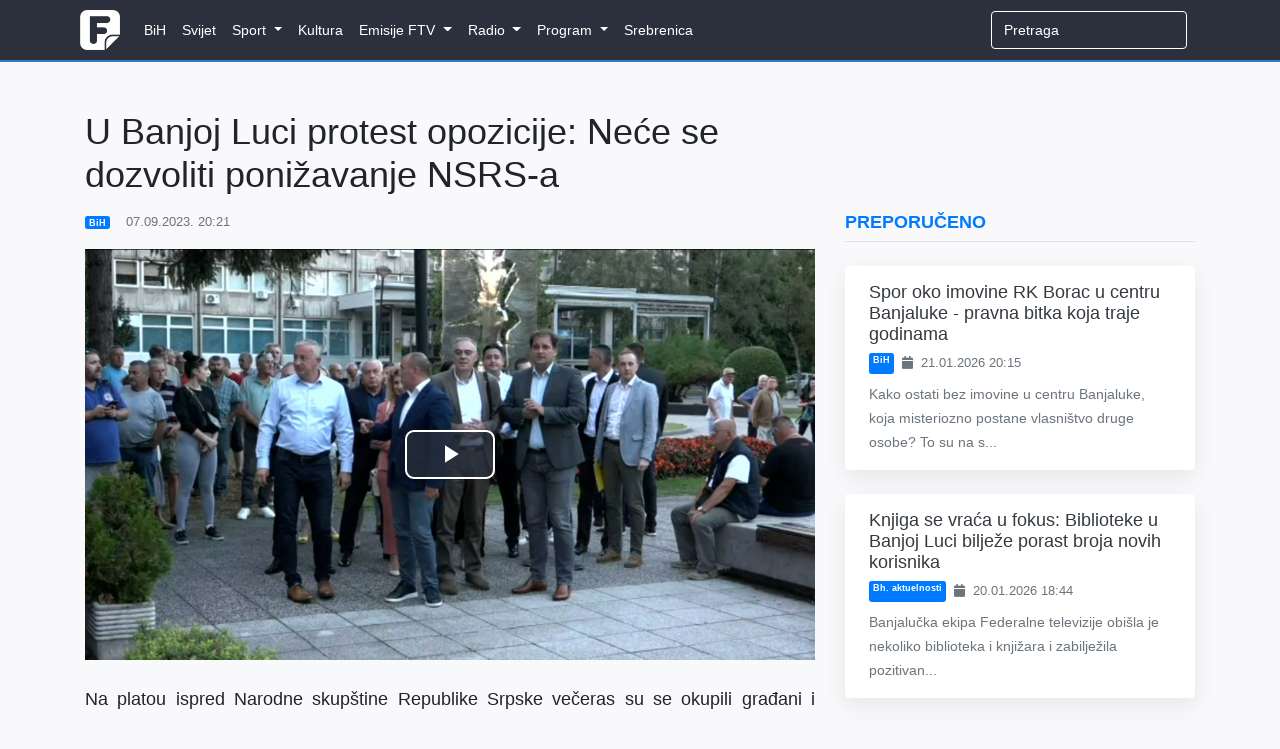

--- FILE ---
content_type: text/html; charset=UTF-8
request_url: https://www.federalna.ba/protest-opozicije-u-banjoj-luci-uprkos-zabrani-f7d8r
body_size: 10198
content:
<!DOCTYPE html>
<html lang="en">
<head>
    <meta charset="utf-8">
    <meta http-equiv="X-UA-Compatible" content="IE=edge">
    <meta name="viewport" content="width=device-width, initial-scale=1">
    <meta name="keywords" content="Dnevnik, ftv, federalna, federalnaTV, federalna.ba, emisije, vijesti, BiH">
    <meta name="description" content="Javni servis Federacije Bosne i Hercegovine čiji je zadatak tačno, pravovremeno i objektivno informiranje javnosti.">

    <!-- CSRF Token -->
    <meta name="csrf-token" content="59Dv9Eloa6Zsg0RFQPKiDrzWBnKivTbhiuwxPRZc">

        <meta property="og:url" content="https://www.federalna.ba/protest-opozicije-u-banjoj-luci-uprkos-zabrani-f7d8r">
    <meta property="og:title" content="U Banjoj Luci protest opozicije: Neće se dozvoliti ponižavanje NSRS-a">
    <meta property="og:site_name" content="Federalna">
    <meta property="og:description" content="Javni servis Federacije Bosne i Hercegovine čiji je zadatak tačno, pravovremeno i objektivno informiranje javnosti.">
    <meta property="og:image" content="https://media.federalna.ba/storage/portal-hd00-05-32-00still3639-1694122927.jpg">

    <link rel="shortcut icon" href="/images/favicon.ico">

    <title>U Banjoj Luci protest opozicije: Neće se dozvoliti ponižavanje NSRS-a</title>

    <link rel="stylesheet" href="/css/home.css?id=27010c56dd9e486980a1">
    <link rel="stylesheet" href="/css/themes/gray-theme.css?id=016e004f62cbaa162f50">

    <!-- Scripts -->
    <script>
        window.Language = 'bs';

        window.Laravel = {"csrfToken":"59Dv9Eloa6Zsg0RFQPKiDrzWBnKivTbhiuwxPRZc"}    </script>
	
	          <!--    {{site-name}}   -->
<script type="text/javascript">
/* <![CDATA[ */
(function() {
  window.dm=window.dm||{AjaxData:[]};
  window.dm.AjaxEvent=function(et,d,ssid,ad){
    dm.AjaxData.push({et:et,d:d,ssid:ssid,ad:ad});
    if(typeof window.DotMetricsObj != 'undefined') {DotMetricsObj.onAjaxDataUpdate();}
  };
  var d=document,
  h=d.getElementsByTagName('head')[0],
  s=d.createElement('script');
  s.type='text/javascript';
  s.async=true;
  s.src='https://script.dotmetrics.net/door.js?id=16267';
  h.appendChild(s);
}());
/* ]]> */
</script>
     
	<script async src="https://pagead2.googlesyndication.com/pagead/js/adsbygoogle.js?client=ca-pub-1350178552617311" crossorigin="anonymous"></script>
    <style>
.sidebar-content {
    width: 100%;
    transition: margin-top 0.3s ease;
    opacity: 0;
}

.sidebar-content.visible {
    opacity: 1;
}

@media (max-width: 991.98px) {
    .sidebar-content {
        margin-top: 0 !important;
        opacity: 1 !important;
    }
}
</style>
</head>
<body>
    <div id="fb-root"></div>

<script>
    (function(d, s, id) {
        let js, fjs = d.getElementsByTagName(s)[0];
        if (d.getElementById(id)) return;
        js = d.createElement(s); js.id = id;
        js.src = 'https://connect.facebook.net/en_US/sdk.js#xfbml=1&version=v3.0';
        fjs.parentNode.insertBefore(js, fjs);
    }(document, 'script', 'facebook-jssdk'));
</script>
    <div id="app">
        <nav class="navbar navbar-expand-lg navbar-dark">
    <div class="container">
        <a class="navbar-brand" href="https://www.federalna.ba">
            <img width="40px" data-src="/images/logo.png" src="/images/logo.png" alt="RTV Logo" class="logo"/>
        </a>

        <button
            class="navbar-toggler"
            type="button"
            data-toggle="collapse"
            data-target="#app-navbar-collapse"
            aria-expanded="false"
            aria-label="Toggle navigation"
        >
            <i class="fas fa-bars"></i>
        </button>

        <div class="collapse navbar-collapse" id="app-navbar-collapse">
            <home-nav :nav_items="[{&quot;id&quot;:13,&quot;parent_id&quot;:null,&quot;category_id&quot;:16,&quot;name&quot;:&quot;BiH&quot;,&quot;url&quot;:&quot;https:\/\/federalna.ba\/category\/bih&quot;,&quot;ordinal_number&quot;:1,&quot;children&quot;:[]},{&quot;id&quot;:14,&quot;parent_id&quot;:null,&quot;category_id&quot;:15,&quot;name&quot;:&quot;Svijet&quot;,&quot;url&quot;:&quot;https:\/\/federalna.ba\/category\/svijet&quot;,&quot;ordinal_number&quot;:2,&quot;children&quot;:[]},{&quot;id&quot;:7,&quot;parent_id&quot;:null,&quot;category_id&quot;:19,&quot;name&quot;:&quot;Sport&quot;,&quot;url&quot;:&quot;https:\/\/federalna.ba\/category\/sport&quot;,&quot;ordinal_number&quot;:3,&quot;children&quot;:[{&quot;id&quot;:18,&quot;parent_id&quot;:7,&quot;category_id&quot;:27,&quot;name&quot;:&quot;Fudbal&quot;,&quot;url&quot;:&quot;https:\/\/federalna.ba\/category\/sport\/fudbal&quot;,&quot;ordinal_number&quot;:1,&quot;children&quot;:[]},{&quot;id&quot;:19,&quot;parent_id&quot;:7,&quot;category_id&quot;:34,&quot;name&quot;:&quot;Ko\u0161arka&quot;,&quot;url&quot;:&quot;https:\/\/federalna.ba\/category\/sport\/kosarka&quot;,&quot;ordinal_number&quot;:2,&quot;children&quot;:[]},{&quot;id&quot;:20,&quot;parent_id&quot;:7,&quot;category_id&quot;:35,&quot;name&quot;:&quot;Rukomet&quot;,&quot;url&quot;:&quot;https:\/\/federalna.ba\/category\/sport\/rukomet&quot;,&quot;ordinal_number&quot;:2,&quot;children&quot;:[]},{&quot;id&quot;:21,&quot;parent_id&quot;:7,&quot;category_id&quot;:36,&quot;name&quot;:&quot;Tenis&quot;,&quot;url&quot;:&quot;https:\/\/federalna.ba\/category\/sport\/tenis&quot;,&quot;ordinal_number&quot;:3,&quot;children&quot;:[]},{&quot;id&quot;:25,&quot;parent_id&quot;:7,&quot;category_id&quot;:40,&quot;name&quot;:&quot;Ostali sportovi&quot;,&quot;url&quot;:&quot;https:\/\/federalna.ba\/category\/sport\/ostali-sportovi&quot;,&quot;ordinal_number&quot;:5,&quot;children&quot;:[]}]},{&quot;id&quot;:101,&quot;parent_id&quot;:null,&quot;category_id&quot;:17,&quot;name&quot;:&quot;Kultura&quot;,&quot;url&quot;:&quot;https:\/\/federalna.ba\/category\/kultura&quot;,&quot;ordinal_number&quot;:4,&quot;children&quot;:[]},{&quot;id&quot;:85,&quot;parent_id&quot;:null,&quot;category_id&quot;:18,&quot;name&quot;:&quot;Emisije FTV&quot;,&quot;url&quot;:&quot;https:\/\/www.federalna.ba\/category\/emisije&quot;,&quot;ordinal_number&quot;:5,&quot;children&quot;:[{&quot;id&quot;:102,&quot;parent_id&quot;:85,&quot;category_id&quot;:152,&quot;name&quot;:&quot;Art Kvart&quot;,&quot;url&quot;:&quot;https:\/\/federalna.ba\/category\/emisije\/ArtKvart&quot;,&quot;ordinal_number&quot;:1,&quot;children&quot;:[]},{&quot;id&quot;:103,&quot;parent_id&quot;:85,&quot;category_id&quot;:150,&quot;name&quot;:&quot;Blitzkultura&quot;,&quot;url&quot;:&quot;https:\/\/federalna.ba\/category\/emisije\/Blitzkultura&quot;,&quot;ordinal_number&quot;:2,&quot;children&quot;:[]},{&quot;id&quot;:104,&quot;parent_id&quot;:85,&quot;category_id&quot;:169,&quot;name&quot;:&quot;Bookstan&quot;,&quot;url&quot;:&quot;https:\/\/federalna.ba\/category\/emisije\/Bookstan&quot;,&quot;ordinal_number&quot;:3,&quot;children&quot;:[]},{&quot;id&quot;:105,&quot;parent_id&quot;:85,&quot;category_id&quot;:33,&quot;name&quot;:&quot;Dnevnik&quot;,&quot;url&quot;:&quot;https:\/\/federalna.ba\/category\/emisije\/dnevnik-ftv&quot;,&quot;ordinal_number&quot;:4,&quot;children&quot;:[]},{&quot;id&quot;:106,&quot;parent_id&quot;:85,&quot;category_id&quot;:32,&quot;name&quot;:&quot;Dnevnik D&quot;,&quot;url&quot;:&quot;https:\/\/federalna.ba\/category\/emisije\/dnevnik-d&quot;,&quot;ordinal_number&quot;:5,&quot;children&quot;:[]},{&quot;id&quot;:134,&quot;parent_id&quot;:85,&quot;category_id&quot;:161,&quot;name&quot;:&quot;Dobro jutro, BiH!&quot;,&quot;url&quot;:&quot;https:\/\/federalna.ba\/category\/dobrojutro&quot;,&quot;ordinal_number&quot;:6,&quot;children&quot;:[]},{&quot;id&quot;:107,&quot;parent_id&quot;:85,&quot;category_id&quot;:65,&quot;name&quot;:&quot;Dokumentarni program&quot;,&quot;url&quot;:&quot;https:\/\/federalna.ba\/category\/emisije\/dokumentarni-program&quot;,&quot;ordinal_number&quot;:7,&quot;children&quot;:[]},{&quot;id&quot;:108,&quot;parent_id&quot;:85,&quot;category_id&quot;:64,&quot;name&quot;:&quot;Federacija danas&quot;,&quot;url&quot;:&quot;https:\/\/federalna.ba\/category\/emisije\/federacija_danas&quot;,&quot;ordinal_number&quot;:8,&quot;children&quot;:[]},{&quot;id&quot;:109,&quot;parent_id&quot;:85,&quot;category_id&quot;:172,&quot;name&quot;:&quot;FTVinjeta&quot;,&quot;url&quot;:&quot;https:\/\/federalna.ba\/category\/emisije\/ftvinjeta&quot;,&quot;ordinal_number&quot;:9,&quot;children&quot;:[]},{&quot;id&quot;:110,&quot;parent_id&quot;:85,&quot;category_id&quot;:164,&quot;name&quot;:&quot;Hit jutra&quot;,&quot;url&quot;:&quot;https:\/\/federalna.ba\/category\/emisije\/hit jutra&quot;,&quot;ordinal_number&quot;:10,&quot;children&quot;:[]},{&quot;id&quot;:138,&quot;parent_id&quot;:85,&quot;category_id&quot;:253,&quot;name&quot;:&quot;In Music Puls&quot;,&quot;url&quot;:&quot;https:\/\/federalna.ba\/category\/emisije\/In-Music-Puls&quot;,&quot;ordinal_number&quot;:11,&quot;children&quot;:[]},{&quot;id&quot;:137,&quot;parent_id&quot;:85,&quot;category_id&quot;:254,&quot;name&quot;:&quot;Kuglanje&quot;,&quot;url&quot;:&quot;https:\/\/federalna.ba\/category\/emisije\/Kuglanje&quot;,&quot;ordinal_number&quot;:12,&quot;children&quot;:[]},{&quot;id&quot;:111,&quot;parent_id&quot;:85,&quot;category_id&quot;:149,&quot;name&quot;:&quot;Lovci na blago&quot;,&quot;url&quot;:&quot;https:\/\/federalna.ba\/category\/emisije\/Lovci na blago&quot;,&quot;ordinal_number&quot;:13,&quot;children&quot;:[]},{&quot;id&quot;:112,&quot;parent_id&quot;:85,&quot;category_id&quot;:189,&quot;name&quot;:&quot;Ljeto na Federalnoj&quot;,&quot;url&quot;:&quot;https:\/\/federalna.ba\/category\/emisije\/ljeto-na-federalnoj&quot;,&quot;ordinal_number&quot;:14,&quot;children&quot;:[]},{&quot;id&quot;:139,&quot;parent_id&quot;:85,&quot;category_id&quot;:256,&quot;name&quot;:&quot;Medijska i informacijska pismenost&quot;,&quot;url&quot;:&quot;https:\/\/federalna.ba\/category\/emisije\/medijska-i-informacijska-pismenost&quot;,&quot;ordinal_number&quot;:15,&quot;children&quot;:[]},{&quot;id&quot;:135,&quot;parent_id&quot;:85,&quot;category_id&quot;:251,&quot;name&quot;:&quot;Mimara&quot;,&quot;url&quot;:&quot;https:\/\/federalna.ba\/category\/emisije\/mimara&quot;,&quot;ordinal_number&quot;:16,&quot;children&quot;:[]},{&quot;id&quot;:113,&quot;parent_id&quot;:85,&quot;category_id&quot;:133,&quot;name&quot;:&quot;Minka Show&quot;,&quot;url&quot;:&quot;https:\/\/federalna.ba\/category\/emisije\/Minka-Show&quot;,&quot;ordinal_number&quot;:17,&quot;children&quot;:[]},{&quot;id&quot;:114,&quot;parent_id&quot;:85,&quot;category_id&quot;:66,&quot;name&quot;:&quot;Mozaik religija&quot;,&quot;url&quot;:&quot;https:\/\/federalna.ba\/category\/emisije\/mozaik-religija&quot;,&quot;ordinal_number&quot;:17,&quot;children&quot;:[]},{&quot;id&quot;:115,&quot;parent_id&quot;:85,&quot;category_id&quot;:31,&quot;name&quot;:&quot;Mre\u017ea&quot;,&quot;url&quot;:&quot;https:\/\/federalna.ba\/category\/emisije\/mreza&quot;,&quot;ordinal_number&quot;:18,&quot;children&quot;:[]},{&quot;id&quot;:116,&quot;parent_id&quot;:85,&quot;category_id&quot;:145,&quot;name&quot;:&quot;Na\u0111i prona\u0111i&quot;,&quot;url&quot;:&quot;https:\/\/federalna.ba\/category\/emisije\/nadji-pronadji&quot;,&quot;ordinal_number&quot;:19,&quot;children&quot;:[]},{&quot;id&quot;:136,&quot;parent_id&quot;:85,&quot;category_id&quot;:252,&quot;name&quot;:&quot;Nedjeljno popodne&quot;,&quot;url&quot;:&quot;https:\/\/federalna.ba\/category\/emisije\/nedjeljno-popodne&quot;,&quot;ordinal_number&quot;:20,&quot;children&quot;:[]},{&quot;id&quot;:117,&quot;parent_id&quot;:85,&quot;category_id&quot;:81,&quot;name&quot;:&quot;Neprovjereno&quot;,&quot;url&quot;:&quot;https:\/\/federalna.ba\/category\/emisije\/neprovjereno&quot;,&quot;ordinal_number&quot;:21,&quot;children&quot;:[]},{&quot;id&quot;:118,&quot;parent_id&quot;:85,&quot;category_id&quot;:null,&quot;name&quot;:&quot;Novogodi\u0161nji program&quot;,&quot;url&quot;:&quot;https:\/\/federalna.ba\/category\/emisije\/novogodisnji-program&quot;,&quot;ordinal_number&quot;:22,&quot;children&quot;:[]},{&quot;id&quot;:119,&quot;parent_id&quot;:85,&quot;category_id&quot;:250,&quot;name&quot;:&quot;No\u0107 Oscara&quot;,&quot;url&quot;:&quot;https:\/\/federalna.ba\/category\/emisije\/noc-oscara&quot;,&quot;ordinal_number&quot;:23,&quot;children&quot;:[]},{&quot;id&quot;:120,&quot;parent_id&quot;:85,&quot;category_id&quot;:30,&quot;name&quot;:&quot;Odgovorite ljudima&quot;,&quot;url&quot;:&quot;https:\/\/federalna.ba\/category\/emisije\/odgovorite-ljudima&quot;,&quot;ordinal_number&quot;:24,&quot;children&quot;:[]},{&quot;id&quot;:121,&quot;parent_id&quot;:85,&quot;category_id&quot;:190,&quot;name&quot;:&quot;Parlament&quot;,&quot;url&quot;:&quot;https:\/\/federalna.ba\/category\/emisije\/Parlament&quot;,&quot;ordinal_number&quot;:25,&quot;children&quot;:[]},{&quot;id&quot;:122,&quot;parent_id&quot;:85,&quot;category_id&quot;:143,&quot;name&quot;:&quot;Plenum&quot;,&quot;url&quot;:&quot;https:\/\/federalna.ba\/category\/emisije\/plenum&quot;,&quot;ordinal_number&quot;:26,&quot;children&quot;:[]},{&quot;id&quot;:142,&quot;parent_id&quot;:85,&quot;category_id&quot;:265,&quot;name&quot;:&quot;Pozitiv&quot;,&quot;url&quot;:&quot;https:\/\/federalna.ba\/category\/emisije\/pozitiv&quot;,&quot;ordinal_number&quot;:27,&quot;children&quot;:[]},{&quot;id&quot;:123,&quot;parent_id&quot;:85,&quot;category_id&quot;:139,&quot;name&quot;:&quot;Prete\u017eno vedro&quot;,&quot;url&quot;:&quot;https:\/\/federalna.ba\/category\/emisije\/pretezno-vedro&quot;,&quot;ordinal_number&quot;:28,&quot;children&quot;:[]},{&quot;id&quot;:124,&quot;parent_id&quot;:85,&quot;category_id&quot;:147,&quot;name&quot;:&quot;Put ka EU&quot;,&quot;url&quot;:&quot;https:\/\/federalna.ba\/category\/emisije\/put-ka-eu&quot;,&quot;ordinal_number&quot;:29,&quot;children&quot;:[]},{&quot;id&quot;:125,&quot;parent_id&quot;:85,&quot;category_id&quot;:155,&quot;name&quot;:&quot;Rezime&quot;,&quot;url&quot;:&quot;https:\/\/federalna.ba\/category\/emisije\/Rezime&quot;,&quot;ordinal_number&quot;:30,&quot;children&quot;:[]},{&quot;id&quot;:126,&quot;parent_id&quot;:85,&quot;category_id&quot;:175,&quot;name&quot;:&quot;Rezime sedmice&quot;,&quot;url&quot;:&quot;https:\/\/federalna.ba\/category\/emisije\/RezimeSedmice&quot;,&quot;ordinal_number&quot;:31,&quot;children&quot;:[]},{&quot;id&quot;:127,&quot;parent_id&quot;:85,&quot;category_id&quot;:156,&quot;name&quot;:&quot;Robin Hud&quot;,&quot;url&quot;:&quot;https:\/\/federalna.ba\/category\/emisije\/Robin-Hud&quot;,&quot;ordinal_number&quot;:32,&quot;children&quot;:[]},{&quot;id&quot;:129,&quot;parent_id&quot;:85,&quot;category_id&quot;:137,&quot;name&quot;:&quot;Svako dobro&quot;,&quot;url&quot;:&quot;https:\/\/federalna.ba\/category\/emisije\/Svako-dobro&quot;,&quot;ordinal_number&quot;:34,&quot;children&quot;:[]},{&quot;id&quot;:133,&quot;parent_id&quot;:85,&quot;category_id&quot;:134,&quot;name&quot;:&quot;Sportski magazin&quot;,&quot;url&quot;:&quot;https:\/\/federalna.ba\/category\/emisije\/sport-emisije&quot;,&quot;ordinal_number&quot;:34,&quot;children&quot;:[]},{&quot;id&quot;:128,&quot;parent_id&quot;:85,&quot;category_id&quot;:26,&quot;name&quot;:&quot;Sportski blok nakon Dnevnika&quot;,&quot;url&quot;:&quot;https:\/\/federalna.ba\/category\/emisije\/sport-nakon-dnevnika&quot;,&quot;ordinal_number&quot;:35,&quot;children&quot;:[]},{&quot;id&quot;:130,&quot;parent_id&quot;:85,&quot;category_id&quot;:138,&quot;name&quot;:&quot;Svijet&quot;,&quot;url&quot;:&quot;https:\/\/federalna.ba\/category\/emisije\/svijet-emisije&quot;,&quot;ordinal_number&quot;:35,&quot;children&quot;:[]},{&quot;id&quot;:141,&quot;parent_id&quot;:85,&quot;category_id&quot;:255,&quot;name&quot;:&quot;Tragovima poznatih ljudi&quot;,&quot;url&quot;:&quot;https:\/\/federalna.ba\/category\/emisije\/tragovima-poznatih-ljudi&quot;,&quot;ordinal_number&quot;:37,&quot;children&quot;:[]},{&quot;id&quot;:140,&quot;parent_id&quot;:85,&quot;category_id&quot;:257,&quot;name&quot;:&quot;U \u017eensko ime&quot;,&quot;url&quot;:&quot;https:\/\/federalna.ba\/category\/emisije\/u-zensko-ime&quot;,&quot;ordinal_number&quot;:38,&quot;children&quot;:[]},{&quot;id&quot;:131,&quot;parent_id&quot;:85,&quot;category_id&quot;:63,&quot;name&quot;:&quot;Zelena panorama&quot;,&quot;url&quot;:&quot;https:\/\/federalna.ba\/category\/emisije\/zelena-panorama&quot;,&quot;ordinal_number&quot;:39,&quot;children&quot;:[]},{&quot;id&quot;:132,&quot;parent_id&quot;:85,&quot;category_id&quot;:171,&quot;name&quot;:&quot;ZNZKVI&quot;,&quot;url&quot;:&quot;https:\/\/federalna.ba\/category\/emisije\/Znzkvi&quot;,&quot;ordinal_number&quot;:40,&quot;children&quot;:[]}]},{&quot;id&quot;:12,&quot;parent_id&quot;:null,&quot;category_id&quot;:20,&quot;name&quot;:&quot;Radio&quot;,&quot;url&quot;:&quot;https:\/\/federalna.ba\/category\/radio&quot;,&quot;ordinal_number&quot;:6,&quot;children&quot;:[{&quot;id&quot;:46,&quot;parent_id&quot;:12,&quot;category_id&quot;:101,&quot;name&quot;:&quot;Vijesti&quot;,&quot;url&quot;:&quot;https:\/\/federalna.ba\/category\/radio\/vijesti-federalnog-radija&quot;,&quot;ordinal_number&quot;:1,&quot;children&quot;:[{&quot;id&quot;:48,&quot;parent_id&quot;:46,&quot;category_id&quot;:103,&quot;name&quot;:&quot;Aktuelnosti&quot;,&quot;url&quot;:&quot;https:\/\/federalna.ba\/category\/radio\/aktuelnosti&quot;,&quot;ordinal_number&quot;:1}]},{&quot;id&quot;:92,&quot;parent_id&quot;:12,&quot;category_id&quot;:20,&quot;name&quot;:&quot;Emisije&quot;,&quot;url&quot;:&quot;https:\/\/www.federalna.ba\/category\/radio&quot;,&quot;ordinal_number&quot;:2,&quot;children&quot;:[{&quot;id&quot;:91,&quot;parent_id&quot;:92,&quot;category_id&quot;:105,&quot;name&quot;:&quot;Intervju na FR&quot;,&quot;url&quot;:&quot;https:\/\/www.federalna.ba\/category\/radio\/intervju-na-federalnom-radiju&quot;,&quot;ordinal_number&quot;:1},{&quot;id&quot;:47,&quot;parent_id&quot;:92,&quot;category_id&quot;:102,&quot;name&quot;:&quot;Otvoreni program&quot;,&quot;url&quot;:&quot;https:\/\/federalna.ba\/category\/radio\/otvoreni-program&quot;,&quot;ordinal_number&quot;:2},{&quot;id&quot;:93,&quot;parent_id&quot;:92,&quot;category_id&quot;:151,&quot;name&quot;:&quot;\u010citamo knjige&quot;,&quot;url&quot;:&quot;https:\/\/www.federalna.ba\/category\/radio\/citamo-knjige&quot;,&quot;ordinal_number&quot;:2}]}]},{&quot;id&quot;:10,&quot;parent_id&quot;:null,&quot;category_id&quot;:59,&quot;name&quot;:&quot;Program&quot;,&quot;url&quot;:&quot;https:\/\/federalna.ba\/category\/najave&quot;,&quot;ordinal_number&quot;:7,&quot;children&quot;:[{&quot;id&quot;:38,&quot;parent_id&quot;:10,&quot;category_id&quot;:null,&quot;name&quot;:&quot;TV program&quot;,&quot;url&quot;:&quot;https:\/\/federalna.ba\/emisije\/pregled&quot;,&quot;ordinal_number&quot;:1,&quot;children&quot;:[]},{&quot;id&quot;:40,&quot;parent_id&quot;:10,&quot;category_id&quot;:62,&quot;name&quot;:&quot;Najave&quot;,&quot;url&quot;:&quot;https:\/\/federalna.ba\/category\/najave&quot;,&quot;ordinal_number&quot;:2,&quot;children&quot;:[]}]},{&quot;id&quot;:98,&quot;parent_id&quot;:null,&quot;category_id&quot;:188,&quot;name&quot;:&quot;Srebrenica&quot;,&quot;url&quot;:&quot;https:\/\/federalna.ba\/category\/srebrenica-2025&quot;,&quot;ordinal_number&quot;:8,&quot;children&quot;:[]}]"></home-nav>

            <ul class="navbar-nav navbar-right">
                <form
                    class="form-inline my-2 my-lg-0 search"
                    role="search"
                    method="get"
                    action="https://www.federalna.ba/search"
                >
                  <input
                      class="form-control mr-sm-2 uzisearch"
                      type="search"
                      name="q"
                      placeholder="Pretraga" required
                  >
                </form>

                            </ul>
        </div>
    </div>
</nav>
        <div class="main">
            <div class="container">
    <div class="row">
        <div class="col-lg-8 mt-5">
            
               
                <h1 class="display-5 mb-3">
                    U Banjoj Luci protest opozicije: Neće se dozvoliti ponižavanje NSRS-a
                </h1>

                <div class="article-meta-reference">
                    <div class="mb-2 text-muted small d-flex flex-wrap align-items-center">
               <a href="https://www.federalna.ba/category/bih" class="badge badge-primary mr-2 text-white text-decoration-none">
            BiH
        </a>
    

    <span>
        <i class="fa fa-clock-o mr-1"></i>
        07.09.2023. 20:21
    </span>
</div>
                </div>
                
    <div class="jumbotron jumbotron-fluid mb-0 media-padding bg-light text-dark">
    <div class="container">
        <div class="row">
            <div class="col-lg-12 p-0">
                            <media :article="{&quot;id&quot;:120637,&quot;category_id&quot;:16,&quot;user_id&quot;:66,&quot;last_user_id&quot;:27,&quot;slug&quot;:&quot;protest-opozicije-u-banjoj-luci-uprkos-zabrani-f7d8r&quot;,&quot;title&quot;:&quot;U Banjoj Luci protest opozicije: Ne\u0107e se dozvoliti poni\u017eavanje NSRS-a&quot;,&quot;subtitle&quot;:null,&quot;content&quot;:&quot;&lt;p style=\&quot;text-align: justify;\&quot;&gt;Na platou ispred Narodne skup&amp;scaron;tine Republike Srpske ve\u010deras su se okupili gra\u0111ani i narodni poslanici te drugi funkcioneri stranaka koje predstavljaju opoziciju.&lt;\/p&gt;\n&lt;p style=\&quot;text-align: justify;\&quot;&gt;Na ovoj \&quot;skup&amp;scaron;tini na otvorenom\&quot;, kojoj je prisustvovao &amp;nbsp;veliki broj gra\u0111ana, istaknuto je da je NSRS otu\u0111ena od nekolicine pojedinaca te da se poni\u017eava i da je \&quot;dosta vi&amp;scaron;e\&quot;.&lt;\/p&gt;\n&lt;p style=\&quot;text-align: justify;\&quot;&gt;Od vladaju\u0107e ve\u0107ine se tra\u017ei da &amp;scaron;to prije odr\u017ei tematsku sjednici na kojoj \u0107e biti razgovarano o realizaciji zaklju\u010daka NSRS koji su doneseni prije dva mjeseca.&lt;\/p&gt;\n&lt;p style=\&quot;text-align: justify;\&quot;&gt;Poslanik &amp;nbsp;PDP-a u Narodnoj skup&amp;scaron;tini &amp;nbsp;Igor Crnadak i narodni poslanik &amp;nbsp;Neboj&amp;scaron;a Vukanovi\u0107, istakli su da je na djelu izdaja i poni\u017eenje RS-a, te da \u017eele sa\u010duvati dostojanstvo Narodne skup&amp;scaron;tine RS.&lt;\/p&gt;\n&lt;p style=\&quot;text-align: justify;\&quot;&gt;Crnadak je naglasio kako SNSD dest godina trguje sa donesenim zaklju\u010dcima NSRS-a.&lt;\/p&gt;\n&lt;p style=\&quot;text-align: justify;\&quot;&gt;- Rekli smo ovaj put dosta, ne mo\u017ee vi&amp;scaron;e. Za PDP Republika Srpska je na prvom mjestu, ne\u0107emo dozvoliti da se narod okuplja oko jednog \u010dovjeka &amp;ndash; kazao je, pored ostalog, Crnadak i pozvao na odr\u017eavanje sjednice na kojoj \u0107e biti razmatrano kr&amp;scaron;enje zaklju\u010daka NSRS.&lt;\/p&gt;\n&lt;p style=\&quot;text-align: justify;\&quot;&gt;U tom smislu je Vukanovi\u0107 podsjetio da je Narodna skup&amp;scaron;tina RS prije dva mjeseca usvojila odluku da se na nivou BiH ne\u0107e usvojiti bilo koji zakon dok se ne usvoje izmjene i dopune Zakona o Ustavnom sudu BiH, a u\u010dinjeno je suprotno.&lt;\/p&gt;\n&lt;p style=\&quot;text-align: justify;\&quot;&gt;- &amp;nbsp;Mislim da je krajnje vrijeme da se narod digne i da svoj glas protiv ga\u017eenja i poni\u017eavanja Narodne skup&amp;scaron;tine RS &amp;ndash; kazao je Vukanovi\u0107.&lt;\/p&gt;\n&lt;p style=\&quot;text-align: justify;\&quot;&gt;Vukota Govedarica, poslanik SDS-a u NSRS kazao je da ne\u0107e odustati od &amp;nbsp;posebne sjednice NSRS gdje \u0107e se &amp;nbsp;razgovarati o kr&amp;scaron;enju zakona.&lt;\/p&gt;\n&lt;p style=\&quot;text-align: justify;\&quot;&gt;Policijska uprava Banja Luka donijela je rje&amp;scaron;enje o zabrani javnog okupljanja opozicionih zastupnika NSRS ispred Skup&amp;scaron;tine, ali su oni ipak, sa pristojne udaljenosti u parku odr\u017eali &#039;sjednicu na otvorenom&#039; i tom prilikom razgovarali sa gra\u0111anima.&lt;\/p&gt;\n&lt;p style=\&quot;text-align: justify;\&quot;&gt;federalna.ba\/Fena&lt;\/p&gt;&quot;,&quot;media&quot;:&quot;https:\/\/media.federalna.ba\/storage\/2023\/septembar\/07.09.2023\/d2_vladimir.mp4&quot;,&quot;hot_media&quot;:null,&quot;media_source&quot;:null,&quot;media_description&quot;:null,&quot;thumbnail&quot;:&quot;https:\/\/media.federalna.ba\/storage\/portal-hd00-05-32-00still3639-1694122927.jpg&quot;,&quot;medium_img&quot;:null,&quot;meta_description&quot;:null,&quot;is_draft&quot;:0,&quot;is_live&quot;:0,&quot;is_featured&quot;:0,&quot;is_hidden_from_home&quot;:0,&quot;slide_position&quot;:null,&quot;promo_position&quot;:null,&quot;created_at&quot;:&quot;2023-09-07T18:21:54.000000Z&quot;,&quot;updated_at&quot;:&quot;2025-03-19T15:47:56.000000Z&quot;,&quot;scheduled_at&quot;:null,&quot;expires_at&quot;:null,&quot;media_path&quot;:&quot;https:\/\/media.federalna.ba\/storage\/2023\/septembar\/07.09.2023\/d2_vladimir.mp4&quot;,&quot;thumbnail_path&quot;:&quot;https:\/\/media.federalna.ba\/storage\/portal-hd00-05-32-00still3639-1694122927.jpg&quot;,&quot;intro&quot;:&quot;Na platou ispred Narodne skup&amp;scaron;tine Republike Srpske ve\u010deras su se okupili gra\u0111ani i narodni poslanici t...&quot;,&quot;large_intro&quot;:&quot;Na platou ispred Narodne skup&amp;scaron;tine Republike Srpske ve\u010deras su se okupili gra\u0111ani i narodni poslanici te drugi funkcioneri stranaka koje predstavljaju opoziciju.\nNa ovoj \&quot;skup&amp;scaron;tini na otvorenom\&quot;, kojoj je prisustvovao &amp;nbsp;veliki broj gra\u0111ana, istaknuto je da je NSRS otu\u0111ena od nekoli...&quot;,&quot;short_title&quot;:&quot;U Banjoj Luci protest opozicije: Ne\u0107e se dozvoliti poni\u017eavanje NSRS-a&quot;,&quot;media_info&quot;:null,&quot;status&quot;:&quot;Aktivan&quot;,&quot;comments&quot;:[],&quot;tags&quot;:[{&quot;id&quot;:962,&quot;tag&quot;:&quot;protest&quot;,&quot;title&quot;:&quot;protest&quot;,&quot;meta_description&quot;:&quot;protest&quot;,&quot;created_at&quot;:&quot;2020-11-11T14:58:55.000000Z&quot;,&quot;updated_at&quot;:&quot;2020-11-11T14:58:55.000000Z&quot;,&quot;pivot&quot;:{&quot;taggable_id&quot;:120637,&quot;tag_id&quot;:962,&quot;taggable_type&quot;:&quot;articles&quot;}},{&quot;id&quot;:102,&quot;tag&quot;:&quot;Banja Luka&quot;,&quot;title&quot;:&quot;Banja Luka&quot;,&quot;meta_description&quot;:&quot;Banja Luka&quot;,&quot;created_at&quot;:&quot;2020-11-09T20:25:27.000000Z&quot;,&quot;updated_at&quot;:&quot;2020-11-09T20:25:27.000000Z&quot;,&quot;pivot&quot;:{&quot;taggable_id&quot;:120637,&quot;tag_id&quot;:102,&quot;taggable_type&quot;:&quot;articles&quot;}},{&quot;id&quot;:3392,&quot;tag&quot;:&quot;Banjaluka&quot;,&quot;title&quot;:null,&quot;meta_description&quot;:null,&quot;created_at&quot;:&quot;2020-12-29T13:50:17.000000Z&quot;,&quot;updated_at&quot;:&quot;2020-12-29T13:50:17.000000Z&quot;,&quot;pivot&quot;:{&quot;taggable_id&quot;:120637,&quot;tag_id&quot;:3392,&quot;taggable_type&quot;:&quot;articles&quot;}},{&quot;id&quot;:18867,&quot;tag&quot;:&quot;opozicija RS&quot;,&quot;title&quot;:null,&quot;meta_description&quot;:null,&quot;created_at&quot;:&quot;2021-12-07T15:00:27.000000Z&quot;,&quot;updated_at&quot;:&quot;2021-12-07T15:00:27.000000Z&quot;,&quot;pivot&quot;:{&quot;taggable_id&quot;:120637,&quot;tag_id&quot;:18867,&quot;taggable_type&quot;:&quot;articles&quot;}}],&quot;photos&quot;:[],&quot;category&quot;:{&quot;id&quot;:16,&quot;parent_id&quot;:null,&quot;name&quot;:&quot;BiH&quot;,&quot;path&quot;:&quot;bih&quot;,&quot;template&quot;:&quot;template-6&quot;,&quot;bg_image&quot;:null,&quot;is_dark&quot;:0,&quot;ordinal_number&quot;:1,&quot;sub_ordinal&quot;:1,&quot;description&quot;:null,&quot;image_url&quot;:null,&quot;created_at&quot;:&quot;2020-08-29T22:04:04.000000Z&quot;,&quot;updated_at&quot;:&quot;2025-12-24T13:52:05.000000Z&quot;,&quot;text_class&quot;:&quot;text-black&quot;,&quot;bg_class&quot;:&quot;&quot;,&quot;hr_class&quot;:&quot;bt-1-black&quot;,&quot;bg_image_style&quot;:&quot;style=\&quot;background: url(&#039;&#039;) no-repeat center center fixed; background-size: cover; \&quot;&quot;,&quot;parent&quot;:null}}" :is_audio="false"></media>
                    </div>
        </div>
    </div>
</div>
    <div class="col-lg-12 p-0">

                <div class="lead">
                    <p style="text-align: justify;">Na platou ispred Narodne skup&scaron;tine Republike Srpske večeras su se okupili građani i narodni poslanici te drugi funkcioneri stranaka koje predstavljaju opoziciju.</p>
<p style="text-align: justify;">Na ovoj "skup&scaron;tini na otvorenom", kojoj je prisustvovao &nbsp;veliki broj građana, istaknuto je da je NSRS otuđena od nekolicine pojedinaca te da se ponižava i da je "dosta vi&scaron;e".</p>
<p style="text-align: justify;">Od vladajuće većine se traži da &scaron;to prije održi tematsku sjednici na kojoj će biti razgovarano o realizaciji zaključaka NSRS koji su doneseni prije dva mjeseca.</p>
<p style="text-align: justify;">Poslanik &nbsp;PDP-a u Narodnoj skup&scaron;tini &nbsp;Igor Crnadak i narodni poslanik &nbsp;Neboj&scaron;a Vukanović, istakli su da je na djelu izdaja i poniženje RS-a, te da žele sačuvati dostojanstvo Narodne skup&scaron;tine RS.</p>
<p style="text-align: justify;">Crnadak je naglasio kako SNSD dest godina trguje sa donesenim zaključcima NSRS-a.</p>
<p style="text-align: justify;">- Rekli smo ovaj put dosta, ne može vi&scaron;e. Za PDP Republika Srpska je na prvom mjestu, nećemo dozvoliti da se narod okuplja oko jednog čovjeka &ndash; kazao je, pored ostalog, Crnadak i pozvao na održavanje sjednice na kojoj će biti razmatrano kr&scaron;enje zaključaka NSRS.</p>
<p style="text-align: justify;">U tom smislu je Vukanović podsjetio da je Narodna skup&scaron;tina RS prije dva mjeseca usvojila odluku da se na nivou BiH neće usvojiti bilo koji zakon dok se ne usvoje izmjene i dopune Zakona o Ustavnom sudu BiH, a učinjeno je suprotno.</p>
<p style="text-align: justify;">- &nbsp;Mislim da je krajnje vrijeme da se narod digne i da svoj glas protiv gaženja i ponižavanja Narodne skup&scaron;tine RS &ndash; kazao je Vukanović.</p>
<p style="text-align: justify;">Vukota Govedarica, poslanik SDS-a u NSRS kazao je da neće odustati od &nbsp;posebne sjednice NSRS gdje će se &nbsp;razgovarati o kr&scaron;enju zakona.</p>
<p style="text-align: justify;">Policijska uprava Banja Luka donijela je rje&scaron;enje o zabrani javnog okupljanja opozicionih zastupnika NSRS ispred Skup&scaron;tine, ali su oni ipak, sa pristojne udaljenosti u parku održali 'sjednicu na otvorenom' i tom prilikom razgovarali sa građanima.</p>
<p style="text-align: justify;">federalna.ba/Fena</p>
                </div>

                <div class="mb-3">
            <span class="badge badge-primary">
            protest
        </span>
            <span class="badge badge-primary">
            Banja Luka
        </span>
            <span class="badge badge-primary">
            Banjaluka
        </span>
            <span class="badge badge-primary">
            opozicija RS
        </span>
    </div>
                <div class="mb-3">
                <div
    class="fb-share-button"
    data-href="https://www.federalna.ba/protest-opozicije-u-banjoj-luci-uprkos-zabrani-f7d8r"
    data-layout="button_count"
    data-size="small"
    data-mobile-iframe="true"
>
    <a
        target="_blank"
        href="https://www.facebook.com/sharer/sharer.phpu=http%3A%2F%2Fwww.federalna.ba%2Fprotest-opozicije-u-banjoj-luci-uprkos-zabrani-f7d8r&amp;amp;src=sdkpreparse"
        class="fb-xfbml-parse-ignore">
        Podijeli
    </a>
</div>                </div>

                <comment
                    v-if="false"
                    class="mt-5"
                    title="Comments"
                    commentable-type="articles"
                    commentable-id="120637"
                    site-key="6LesS-MUAAAAACnkBU9hLbgfy2DYyENxSdgZwgg7"
                    ip="104.23.243.54"
                    user-id=""
                    can-manage=""
                >
                </comment>
            </div>
            </div>
        
            <div class="col-md-4 mt-4 sidebar-container">
                <div class="sidebar-content">
                                            <div class="row">
    <div class="col-12 mb-3">
        <h5 class="text-uppercase font-weight-bold text-primary border-bottom pb-2">
            Preporučeno
        </h5>
    </div>

    <div class="col-12">
                    <div class="card border-0 shadow-lg mb-4 article-card hover-shadow w-100">
                <div class="row no-gutters">
                  

                    <div class="col-md-12">
                        <div class="card-body py-3 px-4">
                            
                            <h5 class="card-title mb-2">
                                <a href="https://www.federalna.ba/rk-borac-bez-poslovnog-prostora-u-centru-banjaluke-slucaj-jos-ceka-svoj-epilog-na-sudu-o5skt" class="text-dark text-decoration-none">
                                    Spor oko imovine RK Borac u centru Banjaluke - pravna bitka koja traje godinama
                                </a>
                            </h5>

                            <div class="d-flex flex-wrap text-muted small mb-2">
                                          <a href="https://www.federalna.ba/category/bih" class="badge badge-primary mr-2 text-white text-decoration-none">
            BiH
        </a>
    
                                <span>
                                    <i class="fa fa-calendar mr-1"></i>
                                    21.01.2026 20:15
                                </span>
                            </div>

                            <p class="card-text text-muted mb-0">
                                Kako ostati bez imovine u centru Banjaluke, koja misteriozno postane vlasni&scaron;tvo druge osobe? To su na s...
                            </p>
                        </div>
                    </div>
                </div>
            </div>
                    <div class="card border-0 shadow-lg mb-4 article-card hover-shadow w-100">
                <div class="row no-gutters">
                  

                    <div class="col-md-12">
                        <div class="card-body py-3 px-4">
                            
                            <h5 class="card-title mb-2">
                                <a href="https://www.federalna.ba/knjiga-se-vraca-u-fokus-biblioteke-u-banjoj-luci-biljeze-porast-broja-novih-korisnika-tigni" class="text-dark text-decoration-none">
                                    Knjiga se vraća u fokus: Biblioteke u Banjoj Luci bilježe porast broja novih korisnika
                                </a>
                            </h5>

                            <div class="d-flex flex-wrap text-muted small mb-2">
                                          <a href="https://www.federalna.ba/category/bh-aktuelnost" class="badge badge-primary mr-2 text-white text-decoration-none">
            Bh. aktuelnosti
        </a>
    
                                <span>
                                    <i class="fa fa-calendar mr-1"></i>
                                    20.01.2026 18:44
                                </span>
                            </div>

                            <p class="card-text text-muted mb-0">
                                Banjalučka ekipa Federalne televizije obi&scaron;la je nekoliko biblioteka i knjižara i zabilježila pozitivan...
                            </p>
                        </div>
                    </div>
                </div>
            </div>
                    <div class="card border-0 shadow-lg mb-4 article-card hover-shadow w-100">
                <div class="row no-gutters">
                  

                    <div class="col-md-12">
                        <div class="card-body py-3 px-4">
                            
                            <h5 class="card-title mb-2">
                                <a href="https://www.federalna.ba/premijera-najiscekivanijeg-kino-hita-godine-svadba-u-sarajevu-i-banjoj-luci-0jx0x" class="text-dark text-decoration-none">
                                    Premijera najiščekivanijeg kino hita godine: „Svadba&quot; u Sarajevu i Banjoj Luci
                                </a>
                            </h5>

                            <div class="d-flex flex-wrap text-muted small mb-2">
                                          <a href="https://www.federalna.ba/category/film-tv" class="badge badge-primary mr-2 text-white text-decoration-none">
            Film &amp; TV
        </a>
    
                                <span>
                                    <i class="fa fa-calendar mr-1"></i>
                                    20.01.2026 10:10
                                </span>
                            </div>

                            <p class="card-text text-muted mb-0">
                                &nbsp;
Film &bdquo;Svadba&ldquo;, reditelja&nbsp;Igora &Scaron;eregija, spreman je da publiku odvede na urnebe...
                            </p>
                        </div>
                    </div>
                </div>
            </div>
                    <div class="card border-0 shadow-lg mb-4 article-card hover-shadow w-100">
                <div class="row no-gutters">
                  

                    <div class="col-md-12">
                        <div class="card-body py-3 px-4">
                            
                            <h5 class="card-title mb-2">
                                <a href="https://www.federalna.ba/nastavljeni-antivladini-protesti-u-albaniji-fkjya" class="text-dark text-decoration-none">
                                    Nastavljeni antivladini protesti u Albaniji
                                </a>
                            </h5>

                            <div class="d-flex flex-wrap text-muted small mb-2">
                                          <a href="https://www.federalna.ba/category/svijet" class="badge badge-primary mr-2 text-white text-decoration-none">
            Svijet
        </a>
    
                                <span>
                                    <i class="fa fa-calendar mr-1"></i>
                                    19.01.2026 21:27
                                </span>
                            </div>

                            <p class="card-text text-muted mb-0">
                                U Albaniji opozicione stranke nastavljaju antivladine proteste, dok su istovremeno pozvale na ostavku premijer...
                            </p>
                        </div>
                    </div>
                </div>
            </div>
                    <div class="card border-0 shadow-lg mb-4 article-card hover-shadow w-100">
                <div class="row no-gutters">
                  

                    <div class="col-md-12">
                        <div class="card-body py-3 px-4">
                            
                            <h5 class="card-title mb-2">
                                <a href="https://www.federalna.ba/studentski-protest-u-novom-sadu-sta-znaci-pobjeda-yhqg9" class="text-dark text-decoration-none">
                                    Studentski protest u Novom Sadu &#039;Šta znači pobjeda?&#039;
                                </a>
                            </h5>

                            <div class="d-flex flex-wrap text-muted small mb-2">
                                          <a href="https://www.federalna.ba/category/regija" class="badge badge-primary mr-2 text-white text-decoration-none">
            Regija
        </a>
    
                                <span>
                                    <i class="fa fa-calendar mr-1"></i>
                                    17.01.2026 20:40
                                </span>
                            </div>

                            <p class="card-text text-muted mb-0">
                                Vi&scaron;e hiljada građana okupilo se u centru Novog Sada na protestu "&Scaron;ta znači pobjeda?", na koji su...
                            </p>
                        </div>
                    </div>
                </div>
            </div>
                    <div class="card border-0 shadow-lg mb-4 article-card hover-shadow w-100">
                <div class="row no-gutters">
                  

                    <div class="col-md-12">
                        <div class="card-body py-3 px-4">
                            
                            <h5 class="card-title mb-2">
                                <a href="https://www.federalna.ba/zestok-okrsaj-mjestana-ugljevickih-sela-sa-nacelnikom-opstine-i-direktorom-rite-ugljevik-52drj" class="text-dark text-decoration-none">
                                    Žestok okršaj mještana ugljevičkih sela sa načelnikom opštine i direktorom RiTE Ugljevik
                                </a>
                            </h5>

                            <div class="d-flex flex-wrap text-muted small mb-2">
                                          <a href="https://www.federalna.ba/category/bih" class="badge badge-primary mr-2 text-white text-decoration-none">
            BiH
        </a>
    
                                <span>
                                    <i class="fa fa-calendar mr-1"></i>
                                    15.01.2026 12:34
                                </span>
                            </div>

                            <p class="card-text text-muted mb-0">
                                Mje&scaron;tani vi&scaron;e sela na području Ugljevika danas su se okupili ispred zgrade Skup&scaron;tine op&s...
                            </p>
                        </div>
                    </div>
                </div>
            </div>
            </div>
</div>


                                    </div>
            </div>
      </div>
</div>
        </div>

        <footer id="footer" class="footer">
    <div class="container">
        <div class="row align-items-center"  style="min-height: 390px;">
            <div class="col-md-4 my-md-5 mt-3 my-2 text-center text-md-start">
                <a href="/dashboard" class="text-light text-decoration-none d-block mt-3">
                    <i class="fas fa-door-open fa-2x d-block mb-2"></i>
                    <small>Prijava</small>
                </a>
            </div>

            <div class="col-md-4 my-md-5 my-2 text-center text-md-left">
                <div class="row justify-content-center justify-content-md-start mt-3">
                    <div class="col-4 text-center">
                        <a href="https://www.facebook.com/federalna/" target="_blank"
                            class="text-light text-decoration-none d-block">
                            <i class="fab fa-facebook fa-2x d-block mb-2"></i>
                            <small>Facebook</small>
                        </a>
                    </div>

                    <div class="col-4 text-center">
                        <a href="https://www.youtube.com/channel/UC5W7u2h4S8dx9NL0qOCW4pQ" target="_blank"
                            class="text-light text-decoration-none d-block">
                            <i class="fab fa-youtube fa-2x d-block mb-2"></i>
                            <small>Youtube</small>
                        </a>
                    </div>

                    <div class="col-4 text-center">
                        <a href="https://www.instagram.com/federalnaba" target="_blank"
                            class="text-light text-decoration-none d-block">
                            <i class="fab fa-instagram fa-2x d-block mb-2"></i>
                            <small>Instagram</small>
                        </a>
                    </div>

                </div>
            </div>

            <div class="col-md-4 my-3 text-center text-md-start">
                <img src="/images/logo.png" alt="RTV Logo" class="footer-logo logo mb-3 w-50">

                <p class="mb-0 small">
                    Redakcija federalna.ba <br>
                    Bulevar Meše Selimovića 12 <br>
                    71000 Sarajevo <br>
                    <a href="/cdn-cgi/l/email-protection#027067666369616b6863426467666770636e6c632c6063" class="text-light text-decoration-underline">
                        <span class="__cf_email__" data-cfemail="1a687f7e7b717973707b5a7c7f7e7f687b76747b34787b">[email&#160;protected]</span>
                    </a>
                </p>
            </div>
        </div>
    </div>

    <div class="copy-right text-center">
        <div class="container">
            <div class="row">
                <div class="col-md-6 copy-right-info">
                    <div class="vertical-center">
                        © Federalna 2026. Sva prava zadržana
                    </div>
                </div>

                <div class="col-md-6">
                    <ul class="sub-links vertical-center">
                        <li>
                            <a href="/o-nama/impressum">
                                Impressum
                            </a>
                        </li>

                        <li>
                            <a href="/o-nama/marketing">
                                Marketing
                            </a>
                        </li>

                    </ul>
                </div>
            </div>
        </div>
    </div>
</footer>    </div>

    <!-- Scripts -->
    <script data-cfasync="false" src="/cdn-cgi/scripts/5c5dd728/cloudflare-static/email-decode.min.js"></script><script src="/js/home.js?id=2ed644f3c6a67de20f0b"></script>

        <script>
        hljs.initHighlightingOnLoad();
    </script>

    <script>
document.addEventListener('DOMContentLoaded', function() {
    const metaReference = document.querySelector('.article-meta-reference');
    const sidebarContent = document.querySelector('.sidebar-content');
    const sidebarContainer = document.querySelector('.sidebar-container');
    
    if (!metaReference || !sidebarContent) return;

    function alignSidebar() {
        const metaRect = metaReference.getBoundingClientRect();
        const containerRect = sidebarContainer.getBoundingClientRect();
        const scrollY = window.scrollY;
        
        const metaTop = metaRect.top + scrollY;
        const containerTop = containerRect.top + scrollY;
        const offsetDifference = metaTop - containerTop;
        
        if (window.innerWidth >= 992 && offsetDifference > 0) {
            sidebarContent.style.marginTop = offsetDifference + 'px';
            sidebarContent.style.position = 'static'; 
        } else {
            sidebarContent.style.marginTop = '0px';
        }
        
        sidebarContent.classList.add('visible');
    }

    setTimeout(alignSidebar, 10);
    
    window.addEventListener('scroll', alignSidebar);
    window.addEventListener('resize', alignSidebar);
});
    </script>
    
    <script>
        $(function () {
            $("[data-toggle='tooltip']").tooltip();
        });
    </script>

           <!-- Global site tag (gtag.js) - Google Analytics -->
        <script async src="https://www.googletagmanager.com/gtag/js?id=G-5X2ES5FHMB"></script>
        <script>
            window.dataLayer = window.dataLayer || [];
            function gtag(){dataLayer.push(arguments);}
            gtag('js', new Date());

            gtag('config', 'G-5X2ES5FHMB');
        </script>
    

    <script type="module">
        import { initializeApp } from "https://www.gstatic.com/firebasejs/9.2.0/firebase-app.js";
        import { getMessaging, onMessage, getToken } from "https://www.gstatic.com/firebasejs/9.2.0/firebase-messaging.js";

        // Your web app's Firebase configuration
        const firebaseConfig = {
            apiKey: 'AIzaSyAlHUPEgbUSGAlIsITwXconyGDv6_rb6b4',
            authDomain: 'federalna-11ffa.firebaseapp.com',
            projectId: 'federalna-11ffa',
            storageBucket: 'federalna-11ffa.appspot.com',
            messagingSenderId: '55361940740',
            appId: '1:55361940740:web:f471ee088c42a2ee51b451'
        };
        const isEnabled = true;

        // Initialize Firebase
        if (isEnabled) {
            const app = initializeApp(firebaseConfig);
            const messaging = getMessaging(app)

            getToken(messaging, { vapidKey: 'BBdAOYESgaucNsmTPwNB-NED8ugiKSllaBAZz57mY0TrSTS_VnIPtUTG4oOKYdo2BMXYqIh_wBIou95178qejRg' })
                .then(token => {
                    if(token !== localStorage.getItem('fcm_device_id')) {
                        if (localStorage.getItem('fcm_device_id')) {
                            unsubscribe().finally(() => subscribe(token))
                        }else {
                            subscribe(token);
                        }
                    }
                })
                .catch(error => {
                    if (error.message.includes('permission-blocked')) {
                        //If local storage is not empty unsubscribe
                        unsubscribe();
                    }else {
                        console.log(error.message)
                    }
                });

            onMessage(messaging, function (payload) {
                const title = payload.notification.title;
                const options = {
                    icon: '/images/favicon.ico'
                };

                const notification = new Notification(title, options);
                notification.onclick = function () {
                    console.log(payload);
                    window.open(payload.data['gcm.notification.url'])
                }
            });
        }

        function subscribe(token) {
            fetch('https://www.federalna.ba/fcm/subscribe', {
                method: 'POST',
                headers: {
                    'Content-Type': 'application/json',
                    'X-CSRF-TOKEN': '59Dv9Eloa6Zsg0RFQPKiDrzWBnKivTbhiuwxPRZc'
                },
                body: JSON.stringify({
                    device_id: token
                })
            })
            .then(() => localStorage.setItem('fcm_device_id', token))
            .catch(() => console.log('Subscription error'))
        }

        async function unsubscribe() {
            return fetch('https://www.federalna.ba/fcm/unsubscribe', {
                method: 'POST',
                headers: {
                    'Content-Type': 'application/json',
                    'X-CSRF-TOKEN': '59Dv9Eloa6Zsg0RFQPKiDrzWBnKivTbhiuwxPRZc'
                },
                body: JSON.stringify({
                    device_id: localStorage.getItem('fcm_device_id')
                })
            })
                .then(() => localStorage.removeItem('fcm_device_id'))
                .catch(() => console.log('Unsubscription error'))
        }
    </script>
<script defer src="https://static.cloudflareinsights.com/beacon.min.js/vcd15cbe7772f49c399c6a5babf22c1241717689176015" integrity="sha512-ZpsOmlRQV6y907TI0dKBHq9Md29nnaEIPlkf84rnaERnq6zvWvPUqr2ft8M1aS28oN72PdrCzSjY4U6VaAw1EQ==" data-cf-beacon='{"version":"2024.11.0","token":"9ed2fdb0223a45f292332a52e86f91d1","r":1,"server_timing":{"name":{"cfCacheStatus":true,"cfEdge":true,"cfExtPri":true,"cfL4":true,"cfOrigin":true,"cfSpeedBrain":true},"location_startswith":null}}' crossorigin="anonymous"></script>
</body>
</html>


--- FILE ---
content_type: text/html; charset=utf-8
request_url: https://www.google.com/recaptcha/api2/aframe
body_size: 267
content:
<!DOCTYPE HTML><html><head><meta http-equiv="content-type" content="text/html; charset=UTF-8"></head><body><script nonce="5pggEP_2G305OtQZEUlOdg">/** Anti-fraud and anti-abuse applications only. See google.com/recaptcha */ try{var clients={'sodar':'https://pagead2.googlesyndication.com/pagead/sodar?'};window.addEventListener("message",function(a){try{if(a.source===window.parent){var b=JSON.parse(a.data);var c=clients[b['id']];if(c){var d=document.createElement('img');d.src=c+b['params']+'&rc='+(localStorage.getItem("rc::a")?sessionStorage.getItem("rc::b"):"");window.document.body.appendChild(d);sessionStorage.setItem("rc::e",parseInt(sessionStorage.getItem("rc::e")||0)+1);localStorage.setItem("rc::h",'1769157494421');}}}catch(b){}});window.parent.postMessage("_grecaptcha_ready", "*");}catch(b){}</script></body></html>